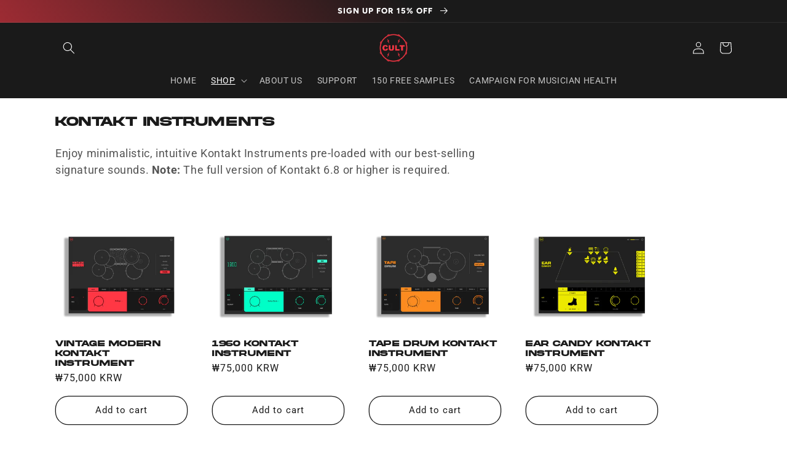

--- FILE ---
content_type: text/javascript
request_url: https://cultdrumsounds.com/cdn/shop/t/3/assets/product-form.aio.min.js?v=55609880775529232761675288591
body_size: 30
content:
/*
Generated time: February 1, 2023 21:56
This file was created by the app developer. Feel free to contact the original developer with any questions. It was minified (compressed) by AVADA. AVADA do NOT own this script.
*/
customElements.get("product-form")||customElements.define("product-form",class extends HTMLElement{constructor(){super(),this.form=this.querySelector("form"),this.form.querySelector("[name=id]").disabled=!1,this.form.addEventListener("submit",this.onSubmitHandler.bind(this)),this.cart=document.querySelector("cart-notification")||document.querySelector("cart-drawer"),this.submitButton=this.querySelector('[type="submit"]'),document.querySelector("cart-drawer")&&this.submitButton.setAttribute("aria-haspopup","dialog")}onSubmitHandler(t){var e;t.preventDefault(),"true"!==this.submitButton.getAttribute("aria-disabled")&&(this.handleErrorMessage(),this.submitButton.setAttribute("aria-disabled",!0),this.submitButton.classList.add("loading"),this.querySelector(".loading-overlay__spinner").classList.remove("hidden"),(t=fetchConfig("javascript")).headers["X-Requested-With"]="XMLHttpRequest",delete t.headers["Content-Type"],e=new FormData(this.form),this.cart&&(e.append("sections",this.cart.getSectionsToRender().map(t=>t.id)),e.append("sections_url",window.location.pathname),this.cart.setActiveElement(document.activeElement)),t.body=e,fetch(""+routes.cart_add_url,t).then(t=>t.json()).then(t=>{var e;if(t.status)return this.handleErrorMessage(t.description),(e=this.submitButton.querySelector(".sold-out-message"))?(this.submitButton.setAttribute("aria-disabled",!0),this.submitButton.querySelector("span").classList.add("hidden"),e.classList.remove("hidden"),void(this.error=!0)):void 0;this.cart?(this.error=!1,(e=this.closest("quick-add-modal"))?(document.body.addEventListener("modalClosed",()=>{setTimeout(()=>{this.cart.renderContents(t)})},{once:!0}),e.hide(!0)):this.cart.renderContents(t)):window.location=window.routes.cart_url}).catch(t=>{console.error(t)}).finally(()=>{this.submitButton.classList.remove("loading"),this.cart&&this.cart.classList.contains("is-empty")&&this.cart.classList.remove("is-empty"),this.error||this.submitButton.removeAttribute("aria-disabled"),this.querySelector(".loading-overlay__spinner").classList.add("hidden")}))}handleErrorMessage(t=!1){this.errorMessageWrapper=this.errorMessageWrapper||this.querySelector(".product-form__error-message-wrapper"),this.errorMessageWrapper&&(this.errorMessage=this.errorMessage||this.errorMessageWrapper.querySelector(".product-form__error-message"),this.errorMessageWrapper.toggleAttribute("hidden",!t),t)&&(this.errorMessage.textContent=t)}});